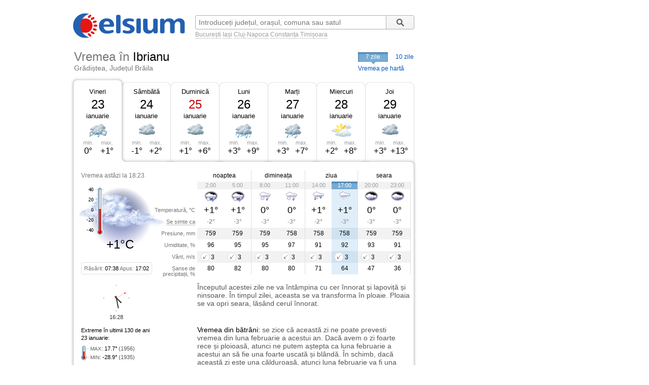

--- FILE ---
content_type: text/html; charset=UTF-8
request_url: https://www.celsium.ro/braila/gradistea/vremea-ibrianu
body_size: 8764
content:
<!DOCTYPE html>
<!--[if IE 8]>    <html class="lt-ie9" xmlns:fb="//ogp.me/ns/fb#"> <![endif]-->
<!--[if gt IE 8]><!--><html xmlns:fb="//ogp.me/ns/fb#" lang="ro" xml:lang="ro"><!--<![endif]-->
<head>
    <script async src="https://pagead2.googlesyndication.com/pagead/js/adsbygoogle.js"></script>
<script>
    (adsbygoogle = window.adsbygoogle || []).push({
        google_ad_client: "ca-pub-4794111292750768",
        enable_page_level_ads: true
    });
</script>

<!-- Google tag (gtag.js) -->
<script async src="https://www.googletagmanager.com/gtag/js?id=G-FEGLXC2B36"></script>
<script>
  window.dataLayer = window.dataLayer || [];
  function gtag(){dataLayer.push(arguments);}
  gtag('js', new Date());

  gtag('config', 'G-FEGLXC2B36');
</script>

<meta name="language" content="ro" />
<meta charset="UTF-8">
<meta http-equiv="X-UA-Compatible" content="IE=edge">
<title>Vremea în Ibrianu, Grădiștea, județul Brăila. Prognoza meteo pe ore, pe 7 sau 10 zile</title>
<meta name="description" content="Vremea în Ibrianu, Grădiștea, județul Brăila. Prognoza meteo detaliată pe ore, pe 7 sau 10 zile, detalii despre temperatură, presiune, umiditate, vânt și precipitații." />
<meta name="keywords" content="vremea Ibrianu,vreme Ibrianu,vremea în Ibrianu,vremea la Ibrianu,vremea Ibrianu 7 zile,vremea Ibrianu azi,vremea Ibrianu astazi,vremea Ibrianu acum,vremea Ibrianu pe ore,meteo Ibrianu,prognoza meteo Ibrianu,prognoza Ibrianu,meteo Ibrianu 7 zile,starea vremii Ibrianu,timpul probabil Ibrianu" />
<link rel="canonical" href="https://www.celsium.ro/braila/gradistea/vremea-ibrianu" />
<meta name="city" content="Ibrianu">
<meta name="geo.placename" content="Ibrianu, Grădiștea, Brăila">
<meta name="geo.region" content="Brăila">
<meta name="country" content="România">
<meta name="google-site-verification" content="LAjGb6BnlPN1N4CuHx7XHOUdwf3SLVE9cdBmHbrosu8" />
<link rel="icon" type="image/x-icon" sizes="32x32" href="https://www.celsium.ro/favicon.ico?v=2">
<link rel="icon" type="image/x-icon" sizes="48x48" href="https://www.celsium.ro/favicon-48x48.ico?v=2">
<link rel="icon" type="image/x-icon" sizes="64x64" href="https://www.celsium.ro/favicon-64x64.ico?v=2">

<link rel="shortcut icon" type="image/x-icon" sizes="32x32" href="https://www.celsium.ro/favicon.ico?v=2">
<link rel="shortcut icon" type="image/x-icon" sizes="48x48" href="https://www.celsium.ro/favicon-48x48.ico?v=2">
<link rel="shortcut icon" type="image/x-icon" sizes="64x64" href="https://www.celsium.ro/favicon-64x64.ico?v=2">
<meta property="og:title" content="Vremea în Ibrianu, Grădiștea, județul Brăila. Prognoza meteo pe ore, pe 7 sau 10 zile"/>
<meta property="og:type" content="website"/>
<meta property="og:url" content="https://www.celsium.ro/braila/gradistea/vremea-ibrianu"/>
<meta property="og:image" content="https://www.celsium.ro/img/logo/celsium-logo-facebook.png"/>
<meta property="og:site_name" content="Celsium.ro"/>
<meta property="og:description" content="Vremea în Ibrianu, Grădiștea, județul Brăila. Prognoza meteo detaliată pe ore, pe 7 sau 10 zile, detalii despre temperatură, presiune, umiditate, vânt și precipitații."/>
<link rel="apple-touch-icon" href="https://www.celsium.ro/img/logo/touch-icon-iphone.png">
<link rel="apple-touch-icon" sizes="76x76" href="https://www.celsium.ro/img/logo/touch-icon-ipad.png">
<link rel="apple-touch-icon" sizes="120x120" href="https://www.celsium.ro/img/logo/touch-icon-iphone-retina.png">
<link rel="apple-touch-icon" sizes="152x152" href="https://www.celsium.ro/img/logo/touch-icon-ipad-retina.png">
<meta name="theme-color" content="transparent"/>
<link rel="manifest" href="https://www.celsium.ro/manifest.json">
<link type="text/css" rel="stylesheet" href="https://www.celsium.ro/css/main.css"/>
</head>
<body class="ro" >
<div id="fb-root"></div>
<script async defer crossorigin="anonymous" src="https://connect.facebook.net/en_US/sdk.js#xfbml=1&version=v12.0" nonce="Wori1AeY"></script>
<div id="wrapper">
    <div id="header" class="clearfix">
        <div class="bLogo">
    <a href="https://www.celsium.ro" title="Celsium: vremea curentă și prognoza meteo pe 7 sau 10 zile">
        <img src="https://www.celsium.ro/img/logo/celsium-logo.png" alt="Celsium.ro: vremea curentă și prognoza meteo detaliată pe ore, pe 7 sau 10 zile" title="Celsium: vremea curentă și prognoza meteo pe 7 sau 10 zile" />
    </a>
</div>
        <form id="form-search" action="#" method="get">
            <p class="clearfix">
                <input autocomplete="off" id="search_city" name="search_city" type="text" placeholder="Introduceți județul, orașul, comuna sau satul" value="" />
                <input class="search_city-submit" type="submit" value="Cauta"/>
            </p>
            <p id="form-search-examples">
                <a href="https://www.celsium.ro/vremea-bucuresti">București</a>
                <a href="https://www.celsium.ro/vremea-iasi">Iași</a>
                <a href="https://www.celsium.ro/vremea-cluj-napoca">Cluj-Napoca</a>
                <a href="https://www.celsium.ro/vremea-constanta">Constanța</a>
                <a href="https://www.celsium.ro/vremea-timisoara">Timișoara</a>
            </p>
        </form>

        <div class="header-socials">
            <div class="fb-like" data-href="https://www.facebook.com/Celsium.ro" data-width="" data-layout="button_count" data-action="like" data-size="small" data-share="true">
</div>
        </div>

        <div class="clearfix"></div>
        <div class="cityName cityNameShort">
            <h1>Vremea în <strong>Ibrianu</strong></h1>
            <h2 class="currentRegion">Grădiștea, Județul Brăila</h2>
        </div>

        <div id="topMenu" class="dCatalogOpen">
                            <span class="tMenu">7 zile</span>
                <a class="menu-item" title="Vremea în Ibrianu pe 10 zile" href="https://www.celsium.ro/braila/gradistea/vremea-ibrianu/10-zile">10 zile</a>
                        <a class="otherCity" href="https://www.celsium.ro/harta-meteo-braila" title="Vremea curentă pe harta județului Brăila">Vremea pe hartă</a>
        </div>
    </div>

    
    <div id="content" class="clearfix">
        <div id="leftCol">
                        <div style="position:relative">
                <div class="under-termometr">
                    <div id="adriver_210x67"></div>
                </div>
            </div>

            <div id="mainContentBlock">
                <div id="blockDays" class="bd1">
    <div class="tabs">
        <div class="first">&nbsp;</div>
        
        <div class="main loaded" id="bd1">
                                                                        <p class="day-link" data-link="/braila/gradistea/vremea-ibrianu" title="Vremea în Ibrianu">
                            <a class="day-link" data-link="/braila/gradistea/vremea-ibrianu" title="Vremea în Ibrianu" href="https://www.celsium.ro/braila/gradistea/vremea-ibrianu">
                                Vineri
                            </a>
                        </p>
                                                            <p class="date">23</p>
            <p class="month">ianuarie</p>
            <div class="weatherIco d421" title="Înnorat și lapoviță și ninsoare moderată">
            </div>
            <div class ="temperature">
                <div class="min">min. <span>0°</span></div>
                <div class="max">max. <span>+1°</span></div>
            </div>
        </div>
        <div class="mid1">&nbsp;</div>
        
        <div class="main " id="bd2">
                            <p><a class="day-link" data-link="/braila/gradistea/vremea-ibrianu/maine" title="Vremea în Ibrianu mâine" href="https://www.celsium.ro/braila/gradistea/vremea-ibrianu/maine">Sâmbătă</a></p>
                        <p class="date">24</p>
            <p class="month">ianuarie</p>
            <div class="weatherIco d400" title="Înnorat">
            </div>
            <div class ="temperature">
                <div class="min">min. <span>-1°</span></div>
                <div class="max">max. <span>+2°</span></div>
            </div>
        </div>
        <div class="mid2">&nbsp;</div>
        
        <div class="main " id="bd3">
                            <p><a class="day-link" data-link="/braila/gradistea/vremea-ibrianu/2026-01-25" title="Vremea în Ibrianu pe 25 ianuarie, duminică" href="https://www.celsium.ro/braila/gradistea/vremea-ibrianu/2026-01-25">Duminică</a></p>
                        <p class="date dateFree">25</p>
            <p class="month">ianuarie</p>
            <div class="weatherIco d400" title="Înnorat">
            </div>
            <div class ="temperature">
                <div class="min">min. <span>+1°</span></div>
                <div class="max">max. <span>+6°</span></div>
            </div>
        </div>
        <div class="mid3">&nbsp;</div>
        
        <div class="main " id="bd4">
                            <p><a class="day-link" data-link="/braila/gradistea/vremea-ibrianu/2026-01-26" title="Vremea în Ibrianu pe 26 ianuarie, luni" href="https://www.celsium.ro/braila/gradistea/vremea-ibrianu/2026-01-26">Luni</a></p>
                        <p class="date">26</p>
            <p class="month">ianuarie</p>
            <div class="weatherIco d430" title="Înnorat și ploaie abundentă">
            </div>
            <div class ="temperature">
                <div class="min">min. <span>+3°</span></div>
                <div class="max">max. <span>+9°</span></div>
            </div>
        </div>
        <div class="mid4">&nbsp;</div>
        
        <div class="main " id="bd5">
                            <p><a class="day-link" data-link="/braila/gradistea/vremea-ibrianu/2026-01-27" title="Vremea în Ibrianu pe 27 ianuarie, marți" href="https://www.celsium.ro/braila/gradistea/vremea-ibrianu/2026-01-27">Marți</a></p>
                        <p class="date">27</p>
            <p class="month">ianuarie</p>
            <div class="weatherIco d420" title="Înnorat și ploaie moderată">
            </div>
            <div class ="temperature">
                <div class="min">min. <span>+3°</span></div>
                <div class="max">max. <span>+7°</span></div>
            </div>
        </div>
        <div class="mid5">&nbsp;</div>
        
        <div class="main " id="bd6">
                            <p><a class="day-link" data-link="/braila/gradistea/vremea-ibrianu/2026-01-28" title="Vremea în Ibrianu pe 28 ianuarie, miercuri" href="https://www.celsium.ro/braila/gradistea/vremea-ibrianu/2026-01-28">Miercuri</a></p>
                        <p class="date">28</p>
            <p class="month">ianuarie</p>
            <div class="weatherIco d200" title="Parțial înnorat">
            </div>
            <div class ="temperature">
                <div class="min">min. <span>+2°</span></div>
                <div class="max">max. <span>+8°</span></div>
            </div>
        </div>
        <div class="mid6">&nbsp;</div>
        
        <div class="main " id="bd7">
                            <p><a class="day-link" data-link="/braila/gradistea/vremea-ibrianu/2026-01-29" title="Vremea în Ibrianu pe 29 ianuarie, joi" href="https://www.celsium.ro/braila/gradistea/vremea-ibrianu/2026-01-29">Joi</a></p>
                        <p class="date">29</p>
            <p class="month">ianuarie</p>
            <div class="weatherIco d400" title="Înnorat">
            </div>
            <div class ="temperature">
                <div class="min">min. <span>+3°</span></div>
                <div class="max">max. <span>+13°</span></div>
            </div>
        </div>
        <div class="last">&nbsp;</div>
            </div>
    <div class ="tabsTop"><div class ="lc"><div class ="rc"></div></div></div>
    <div class="tabsContent">
        <div class="tabsContentInner">
                                        <div class="Tab" id="bd1c">
                                            <div class="wMain clearfix">
    <div class="lSide">
                    <div class="imgBlock">
                <p class="today-time">Vremea astăzi la 18:23</p>
                <div class="img">
                    <img width="188" height="150" src="https://www.celsium.ro/img/weatherImg/b/n400.jpg"
                         alt="Înnorat"/>
                </div>
                <div class="therm"><span style="height:41px;"></span></div>
                <p class="today-temp">+1°C</p>
            </div>
                <div class="infoDaylight">Răsărit: <span>07:38</span> Apus: <span>17:02</span>
        </div>
        <div class="titles">
            <p>Temperatură, °C</p>
            <p><span class="Tooltip"
                     data-tooltip="Așa cum se va simți temperatura<br />pe o persoană îmbrăcată de sezon">Se simte ca</span>
            </p>
            <p>Presiune, mm</p>
            <p>Umiditate, %</p>
            <p>Vânt, m/s</p>
            <p>Șanse de precipitații, %</p>
        </div>
    </div>
    <div class="rSide">
        <table class="weatherDetails">
            <thead>
            <tr>
                <td class="" colspan="2">noaptea</td>
                <td class="" colspan="2">dimineața</td>
                <td class="" colspan="2">ziua</td>
                <td class="noB" colspan="2">seara</td>
            </tr>
            </thead>
            <tbody>
            <tr class="gray time">
                                    <td class="p1  ">2:00</td>
                                    <td class="p2  bR  ">5:00</td>
                                    <td class="p3  ">8:00</td>
                                    <td class="p4  bR  ">11:00</td>
                                    <td class="p5  ">14:00</td>
                                    <td class="p6  bR   cur ">17:00</td>
                                    <td class="p7  ">20:00</td>
                                    <td class="p8  bR  ">23:00</td>
                            </tr>
            <tr class="img weatherIcoS">
                                    <td class="p1  "><div class='weatherIco n411' title='Înnorat și lapoviță și ninsoare ușoară'><img class='weatherImg' src='https://www.celsium.ro/img/weatherImg/s/n411.gif' alt='Înnorat și lapoviță și ninsoare ușoară'></div></td>
                                    <td class="p2  bR  "><div class='weatherIco n421' title='Înnorat și lapoviță și ninsoare moderată'><img class='weatherImg' src='https://www.celsium.ro/img/weatherImg/s/n421.gif' alt='Înnorat și lapoviță și ninsoare moderată'></div></td>
                                    <td class="p3  "><div class='weatherIco d421' title='Înnorat și lapoviță și ninsoare moderată'><img class='weatherImg' src='https://www.celsium.ro/img/weatherImg/s/d421.gif' alt='Înnorat și lapoviță și ninsoare moderată'></div></td>
                                    <td class="p4  bR  "><div class='weatherIco d421' title='Înnorat și lapoviță și ninsoare moderată'><img class='weatherImg' src='https://www.celsium.ro/img/weatherImg/s/d421.gif' alt='Înnorat și lapoviță și ninsoare moderată'></div></td>
                                    <td class="p5  "><div class='weatherIco d420' title='Înnorat și ploaie moderată'><img class='weatherImg' src='https://www.celsium.ro/img/weatherImg/s/d420.gif' alt='Înnorat și ploaie moderată'></div></td>
                                    <td class="p6  bR   cur "><div class='weatherIco d410' title='Înnorat și ploaie ușoară'><img class='weatherImg' src='https://www.celsium.ro/img/weatherImg/s/d410.gif' alt='Înnorat și ploaie ușoară'></div></td>
                                    <td class="p7  "><div class='weatherIco n400' title='Înnorat'><img class='weatherImg' src='https://www.celsium.ro/img/weatherImg/s/n400.gif' alt='Înnorat'></div></td>
                                    <td class="p8  bR  "><div class='weatherIco n400' title='Înnorat'><img class='weatherImg' src='https://www.celsium.ro/img/weatherImg/s/n400.gif' alt='Înnorat'></div></td>
                            </tr>
            <tr class="temperature">
                                    <td class="p1  ">+1°</td>
                                    <td class="p2  bR  ">+1°</td>
                                    <td class="p3  ">0°</td>
                                    <td class="p4  bR  ">0°</td>
                                    <td class="p5  ">+1°</td>
                                    <td class="p6  bR   cur ">+1°</td>
                                    <td class="p7  ">0°</td>
                                    <td class="p8  bR  ">0°</td>
                            </tr>
            <tr class="temperatureSens">
                                    <td class="p1  ">-2°</td>
                                    <td class="p2  bR  ">-3°</td>
                                    <td class="p3  ">-3°</td>
                                    <td class="p4  bR  ">-3°</td>
                                    <td class="p5  ">-2°</td>
                                    <td class="p6  bR   cur ">-3°</td>
                                    <td class="p7  ">-3°</td>
                                    <td class="p8  bR  ">-3°</td>
                            </tr>
            <tr class="gray">
                                    <td class="p1  ">759</td>
                                    <td class="p2  bR  ">759</td>
                                    <td class="p3  ">759</td>
                                    <td class="p4  bR  ">758</td>
                                    <td class="p5  ">758</td>
                                    <td class="p6  bR   cur ">758</td>
                                    <td class="p7  ">759</td>
                                    <td class="p8  bR  ">759</td>
                            </tr>
            <tr>
                                    <td class="p1  ">96</td>
                                    <td class="p2  bR  ">95</td>
                                    <td class="p3  ">95</td>
                                    <td class="p4  bR  ">97</td>
                                    <td class="p5  ">91</td>
                                    <td class="p6  bR   cur ">92</td>
                                    <td class="p7  ">93</td>
                                    <td class="p8  bR  ">91</td>
                            </tr>
            <tr class="gray">
                                    <td class="p1  "><div data-tooltip='Nord-Est, 3 m/s' class='Tooltip wind wind-NE'>3</div></td>
                                    <td class="p2  bR  "><div data-tooltip='Nord-Est, 3 m/s' class='Tooltip wind wind-NE'>3</div></td>
                                    <td class="p3  "><div data-tooltip='Nord-Est, 3 m/s' class='Tooltip wind wind-NE'>3</div></td>
                                    <td class="p4  bR  "><div data-tooltip='Nord-Est, 3 m/s' class='Tooltip wind wind-NE'>3</div></td>
                                    <td class="p5  "><div data-tooltip='Nord-Est, 3 m/s' class='Tooltip wind wind-NE'>3</div></td>
                                    <td class="p6  bR   cur "><div data-tooltip='Nord-Est, 3 m/s' class='Tooltip wind wind-NE'>3</div></td>
                                    <td class="p7  "><div data-tooltip='Nord-Est, 3 m/s' class='Tooltip wind wind-NE'>3</div></td>
                                    <td class="p8  bR  "><div data-tooltip='Nord-Est, 3 m/s' class='Tooltip wind wind-NE'>3</div></td>
                            </tr>
            <tr>
                                    <td class="p1  ">80</td>
                                    <td class="p2  bR  ">82</td>
                                    <td class="p3  ">80</td>
                                    <td class="p4  bR  ">80</td>
                                    <td class="p5  ">71</td>
                                    <td class="p6  bR   cur ">64</td>
                                    <td class="p7  ">47</td>
                                    <td class="p8  bR  ">36</td>
                            </tr>
            </tbody>
        </table>
    </div>
</div>

<div class="wDescription clearfix firstDesc">
    <div class="lSide">
        <div class="under-termometr-bg"></div>
    </div>
    <div class="rSide">
        <div class="description">
            Începutul acestei zile ne va întâmpina cu cer înnorat și lapoviță și ninsoare. În timpul zilei, aceasta se va transforma în ploaie. Ploaia se va opri seara, lăsând cerul înnorat.
        </div>
    </div>
</div>
<div class="oDescription clearfix">
    <div class="lSide">
        <p class="infoHistory">Extreme în ultimii 130 de ani<br>23 ianuarie:</p>
        <p class="infoHistoryval"><i>MAX</i>: <span>17.7°</span> (1956)<br> <i>MIN</i>: <span>-28.9°</span> (1935) </p>
    </div>
    <div class="rSide">
        <div class="description vreme-batrani-desc"><h2><a href="https://www.celsium.ro/maine" title="Vremea de mâine">Vremea</a> din bătrâni:</h2> <p
                    class="vreme-batrani">se zice că această zi ne poate prevesti vremea din luna februarie a acestui an. Dacă avem o zi foarte rece și ploioasă, atunci ne putem aștepta ca luna februarie a acestui an să fie una foarte uscată și blândă. În schimb, dacă această zi este una călduroasă, atunci luna februarie va fi una foarte rece, cu îngheț și vânt foarte puternic dinspre nord. Pe 23 ianuarie creștinii ortodocși îi sărbătoresc pe Sfântul Sfințit Mucenic Clement, episcopul Ancirei, pe Sfântul Mucenic Agatanghel, și pe Sfinții Părinți de la Sinodul al VI-lea Ecumenic.</p></div>
    </div>
</div>
                                    </div>
                            <div class="Tab" id="bd2c">
                                    </div>
                            <div class="Tab" id="bd3c">
                                    </div>
                            <div class="Tab" id="bd4c">
                                    </div>
                            <div class="Tab" id="bd5c">
                                    </div>
                            <div class="Tab" id="bd6c">
                                    </div>
                            <div class="Tab" id="bd7c">
                                    </div>
                            <div class="Tab" id="bd8c">
                                    </div>
                            <div class="Tab" id="bd9c">
                                    </div>
                            <div class="Tab" id="bd10c">
                                    </div>
                    </div>
    </div>

    <div class ="tabsBottom"><div class ="lc"><div class ="rc"></div></div></div>
</div>

                <div class="clock firstClock">
                    <div class="ceas-punct punctN"></div>
                    <div class="ceas-punct punctS"></div>
                    <div class="ceas-punct punctV"></div>
                    <div class="ceas-punct punctE"></div>
                    <canvas class="CoolClock" width="55" height="55"></canvas>
                    <div id="digitalClock" style="margin-top: 3px;font-size: 11px;color: #333;text-align: center;" data-start="1769185687"></div>
                </div>
            </div>
                        <div style="margin: 0 0 20px 0px; overflow: hidden; display: flex;">
				<div style="float: left;">
<script async src="https://pagead2.googlesyndication.com/pagead/js/adsbygoogle.js?client=ca-pub-4794111292750768"
     crossorigin="anonymous"></script>
<!-- Desktop-ad-left -->
<ins class="adsbygoogle"
     style="display:inline-block;width:336px;height:280px"
     data-ad-client="ca-pub-4794111292750768"
     data-ad-slot="3519006161"></ins>
<script>
     (adsbygoogle = window.adsbygoogle || []).push({});
</script>
				</div>
				<div style="margin: 0 0px 0 5px; float: right;">
<script async src="https://pagead2.googlesyndication.com/pagead/js/adsbygoogle.js?client=ca-pub-4794111292750768"
     crossorigin="anonymous"></script>
<!-- Desktop-ad-right -->
<ins class="adsbygoogle"
     style="display:inline-block;width:336px;height:280px"
     data-ad-client="ca-pub-4794111292750768"
     data-ad-slot="9645538618"></ins>
<script>
     (adsbygoogle = window.adsbygoogle || []).push({});
</script>
				</div>
             </div>
			<div data-nosnippet="true" class="textup">ȘTIRILE PARTENERILOR:</div>
			<div data-nosnippet="true" class="parteneri">
							<div class="news">
  <div class="newsImage">
	 <a target="_blank" rel="nofollow" href="https://www.digi24.ro/stiri/externe/ue/ucraina-in-pragul-unei-catastrofe-umanitare-din-cauza-atacurilor-rusesti-avem-nevoie-de-un-armistitiu-energetic-3598813">
	 <img class="imgst" src="/img/feed/digi24-1-1-202601231530.jpg" alt="DIGI24.RO"></a>
  </div>
  <div class="newsContent">
	 <div class="newsSite">DIGI24.RO</div>
	 <div class="newsTitle">
		<a target="_blank" rel="nofollow" style="color: #000;" href="https://www.digi24.ro/stiri/externe/ue/ucraina-in-pragul-unei-catastrofe-umanitare-din-cauza-atacurilor-rusesti-avem-nevoie-de-un-armistitiu-energetic-3598813">Ucraina, în pragul unei „catastrofe umanitare” din cauza atacurilor rusești: „Avem nevoie de un armistițiu energetic”</a>
	 </div>
  </div>
</div>							<div class="news">
  <div class="newsImage">
	 <a target="_blank" rel="nofollow" href="https://adevarul.ro/economie/suspendarea-e-bloc-afecteaza-164-milioane-de-2502869.html">
	 <img class="imgst" src="/img/feed/adevarul-2-1-202601222130.jpg" alt="ADEVARUL.RO"></a>
  </div>
  <div class="newsContent">
	 <div class="newsSite">ADEVARUL.RO</div>
	 <div class="newsTitle">
		<a target="_blank" rel="nofollow" style="color: #000;" href="https://adevarul.ro/economie/suspendarea-e-bloc-afecteaza-164-milioane-de-2502869.html">Suspendarea e-bloc afectează 1,64 milioane de proprietari de apartamente din 232 de orașe. Cum pot plăti aceștia întreținerea</a>
	 </div>
  </div>
</div>							<div class="news">
  <div class="newsImage">
	 <a target="_blank" rel="nofollow" href="https://www.libertatea.ro/entertainment/mihai-mitoseru-a-prezentat-nunta-iubitei-sale-cu-fostul-sot-ea-era-mireasa-ce-apreciaza-la-alexandra-5598318">
	 <img class="imgst" src="/img/feed/libertatea-4-1-202601231530.jpg" alt="LIBERTATEA.RO"></a>
  </div>
  <div class="newsContent">
	 <div class="newsSite">LIBERTATEA.RO</div>
	 <div class="newsTitle">
		<a target="_blank" rel="nofollow" style="color: #000;" href="https://www.libertatea.ro/entertainment/mihai-mitoseru-a-prezentat-nunta-iubitei-sale-cu-fostul-sot-ea-era-mireasa-ce-apreciaza-la-alexandra-5598318">Mihai Mitoșeru a prezentat nunta iubitei sale cu fostul soț: „Ea era mireasa”. Ce apreciază la Alexandra</a>
	 </div>
  </div>
</div>							<div class="news">
  <div class="newsImage">
	 <a target="_blank" rel="nofollow" href="https://observatornews.ro/social/unirea-principatelor-romane-sau-mica-unire-ce-sa-intamplat-pe-24-ianuarie-1859-643653.html">
	 <img class="imgst" src="/img/feed/observatornews-9-1-202601231530.jpg" alt="OBSERVATORNEWS.RO"></a>
  </div>
  <div class="newsContent">
	 <div class="newsSite">OBSERVATORNEWS.RO</div>
	 <div class="newsTitle">
		<a target="_blank" rel="nofollow" style="color: #000;" href="https://observatornews.ro/social/unirea-principatelor-romane-sau-mica-unire-ce-sa-intamplat-pe-24-ianuarie-1859-643653.html">Unirea Principatelor Române sau Mica Unire. Ce s-a întâmplat pe 24 ianuarie 1859</a>
	 </div>
  </div>
</div>							<div class="news">
  <div class="newsImage">
	 <a target="_blank" rel="nofollow" href="https://stirileprotv.ro/stiri/actualitate/talharia-bonurilor-un-copil-a-ramas-fara-bonurile-returo-de-la-aparatul-de-reciclare.html?category_slug=stiri%2Factualitate">
	 <img class="imgst" src="/img/feed/stirileprotv-3-1-202601231430.jpg" alt="STIRILEPROTV.RO"></a>
  </div>
  <div class="newsContent">
	 <div class="newsSite">STIRILEPROTV.RO</div>
	 <div class="newsTitle">
		<a target="_blank" rel="nofollow" style="color: #000;" href="https://stirileprotv.ro/stiri/actualitate/talharia-bonurilor-un-copil-a-ramas-fara-bonurile-returo-de-la-aparatul-de-reciclare.html?category_slug=stiri%2Factualitate">Tâlhăria bonurilor. Un copil a rămas fără voucherele Returo de la aparatul de reciclare</a>
	 </div>
  </div>
</div>							<div class="news">
  <div class="newsImage">
	 <a target="_blank" rel="nofollow" href="https://www.fanatik.ro/superliga-live-blog-etapa-23-se-incinge-lupta-pentru-play-off-in-cea-de-a-doua-runda-din-acest-an-21367025">
	 <img class="imgst" src="/img/feed/fanatik-10-1-202601231530.jpg" alt="FANATIK.RO"></a>
  </div>
  <div class="newsContent">
	 <div class="newsSite">FANATIK.RO</div>
	 <div class="newsTitle">
		<a target="_blank" rel="nofollow" style="color: #000;" href="https://www.fanatik.ro/superliga-live-blog-etapa-23-se-incinge-lupta-pentru-play-off-in-cea-de-a-doua-runda-din-acest-an-21367025">SuperLiga, live blog etapa 23. Acum se joacă Metaloglobus – FC Argeș. Bettaieb, aproape să marcheze din foarfecă</a>
	 </div>
  </div>
</div>							<div class="news">
  <div class="newsImage">
	 <a target="_blank" rel="nofollow" href="https://www.digisport.ro/fotbal/juventus-forteaza-transferul-unei-vedete-de-la-fenerbahce-chiar-inainte-de-meciul-turcilor-cu-fcsb-4044015">
	 <img class="imgst" src="/img/feed/digisport-11-1-202601231530.jpg" alt="DIGISPORT.RO"></a>
  </div>
  <div class="newsContent">
	 <div class="newsSite">DIGISPORT.RO</div>
	 <div class="newsTitle">
		<a target="_blank" rel="nofollow" style="color: #000;" href="https://www.digisport.ro/fotbal/juventus-forteaza-transferul-unei-vedete-de-la-fenerbahce-chiar-inainte-de-meciul-turcilor-cu-fcsb-4044015">Juventus forțează transferul unei vedete de la Fenerbahce, chiar înainte de meciul turcilor cu FCSB</a>
	 </div>
  </div>
</div>							<div class="news">
  <div class="newsImage">
	 <a target="_blank" rel="nofollow" href="https://a1.ro/mireasa/stiri/mireasa-sezon-13-cum-arata-clasamentul-publicului-ei-sunt-mama-fata-si-baiatul-saptamanii-in-gala-din-23-ianuarie-2026-id1150658.html">
	 <img class="imgst" src="/img/feed/a1-12-1-202601231530.jpg" alt="A1.RO"></a>
  </div>
  <div class="newsContent">
	 <div class="newsSite">A1.RO</div>
	 <div class="newsTitle">
		<a target="_blank" rel="nofollow" style="color: #000;" href="https://a1.ro/mireasa/stiri/mireasa-sezon-13-cum-arata-clasamentul-publicului-ei-sunt-mama-fata-si-baiatul-saptamanii-in-gala-din-23-ianuarie-2026-id1150658.html">Mireasa, sezon 13. Cum arată clasamentul publicului! Ei sunt Mama, Fata și Băiatul Săptămânii în Gala din 23 ianuarie 2026</a>
	 </div>
  </div>
</div>							<div class="news">
  <div class="newsImage">
	 <a target="_blank" rel="nofollow" href="https://www.cancan.ro/test-de-perspicacitate-exclusiv-pentru-genii-gasiti-pasarea-flamingo-ascunsa-in-aceasta-iluzie-optica-21352538">
	 <img class="imgst" src="/img/feed/cancan-15-1-202601231530.jpg" alt="CANCAN.RO"></a>
  </div>
  <div class="newsContent">
	 <div class="newsSite">CANCAN.RO</div>
	 <div class="newsTitle">
		<a target="_blank" rel="nofollow" style="color: #000;" href="https://www.cancan.ro/test-de-perspicacitate-exclusiv-pentru-genii-gasiti-pasarea-flamingo-ascunsa-in-aceasta-iluzie-optica-21352538">Test de perspicacitate exclusiv pentru genii | Găsiți pasărea flamingo ascunsă în această iluzie optică</a>
	 </div>
  </div>
</div>							<div class="news">
  <div class="newsImage">
	 <a target="_blank" rel="nofollow" href="https://ziare.com/romania/baraj-turcia-calificare-mondiale-meciuri-1990031">
	 <img class="imgst" src="/img/feed/ziare-14-1-202601231530.jpg" alt="ZIARE.COM"></a>
  </div>
  <div class="newsContent">
	 <div class="newsSite">ZIARE.COM</div>
	 <div class="newsTitle">
		<a target="_blank" rel="nofollow" style="color: #000;" href="https://ziare.com/romania/baraj-turcia-calificare-mondiale-meciuri-1990031">Avem un nou „baraj” România - Turcia pentru calificarea la Mondiale! Când se joacă meciurile</a>
	 </div>
  </div>
</div>						</div>

            <div id="tenOtherCities">
                <div class="b-cities-weather b-cities-weatherUa">
                    <h2 class="show-weather-linkblock">
                        <span class="arr-flip"></span>
                        <a href="https://www.celsium.ro">Vremea în alte localități</a>
                    </h2>
                    <div id="weatherLinks" class="weatherIcoS weatherLinksUa clearfix">
                        <ul>
                                                        <li class="b-cities-weather-item">
                                <a title="Vremea în București" class="cityLink" href="https://www.celsium.ro/vremea-bucuresti">
                                    <span>Vremea în București</span>
                                </a>
                                <div class="iw">+1°C
                                    <div class="weatherIco n400" title="Înnorat"><img class="weatherImg" src="https://www.celsium.ro/img/weatherImg/s/n400.gif" alt="Înnorat"></div>
                                </div>
                            </li>
                                                        <li class="b-cities-weather-item">
                                <a title="Vremea în Brăila" class="cityLink" href="https://www.celsium.ro/vremea-braila">
                                    <span>Vremea în Brăila</span>
                                </a>
                                <div class="iw">+1°C
                                    <div class="weatherIco n400" title="Înnorat"><img class="weatherImg" src="https://www.celsium.ro/img/weatherImg/s/n400.gif" alt="Înnorat"></div>
                                </div>
                            </li>
                                                        <li class="b-cities-weather-item">
                                <a title="Vremea în Maraloiu" class="cityLink" href="https://www.celsium.ro/braila/gradistea/vremea-maraloiu">
                                    <span>Vremea în Maraloiu</span>
                                </a>
                                <div class="iw">+2°C
                                    <div class="weatherIco n400" title="Înnorat"><img class="weatherImg" src="https://www.celsium.ro/img/weatherImg/s/n400.gif" alt="Înnorat"></div>
                                </div>
                            </li>
                                                        <li class="b-cities-weather-item">
                                <a title="Vremea în Gropeni" class="cityLink" href="https://www.celsium.ro/braila/vremea-gropeni">
                                    <span>Vremea în Gropeni</span>
                                </a>
                                <div class="iw">+2°C
                                    <div class="weatherIco n400" title="Înnorat"><img class="weatherImg" src="https://www.celsium.ro/img/weatherImg/s/n400.gif" alt="Înnorat"></div>
                                </div>
                            </li>
                                                        <li class="b-cities-weather-item">
                                <a title="Vremea în Jirlău" class="cityLink" href="https://www.celsium.ro/braila/vremea-jirlau">
                                    <span>Vremea în Jirlău</span>
                                </a>
                                <div class="iw">+2°C
                                    <div class="weatherIco n400" title="Înnorat"><img class="weatherImg" src="https://www.celsium.ro/img/weatherImg/s/n400.gif" alt="Înnorat"></div>
                                </div>
                            </li>
                                                        <li class="b-cities-weather-item">
                                <a title="Vremea în Brădeanca" class="cityLink" href="https://www.celsium.ro/braila/jirlau/vremea-bradeanca">
                                    <span>Vremea în Brădeanca</span>
                                </a>
                                <div class="iw">0°C
                                    <div class="weatherIco n400" title="Înnorat"><img class="weatherImg" src="https://www.celsium.ro/img/weatherImg/s/n400.gif" alt="Înnorat"></div>
                                </div>
                            </li>
                                                    </ul>
                        <ul class="mid">
                                                        <li class="b-cities-weather-item">
                                <a title="Vremea în Mărașu" class="cityLink" href="https://www.celsium.ro/braila/vremea-marasu">
                                    <span>Vremea în Mărașu</span>
                                </a>
                                <div class="iw">+2°C
                                    <div class="weatherIco n400" title="Înnorat"><img class="weatherImg" src="https://www.celsium.ro/img/weatherImg/s/n400.gif" alt="Înnorat"></div>
                                </div>
                            </li>
                                                        <li class="b-cities-weather-item">
                                <a title="Vremea în Băndoiu" class="cityLink" href="https://www.celsium.ro/braila/marasu/vremea-bandoiu">
                                    <span>Vremea în Băndoiu</span>
                                </a>
                                <div class="iw">0°C
                                    <div class="weatherIco n400" title="Înnorat"><img class="weatherImg" src="https://www.celsium.ro/img/weatherImg/s/n400.gif" alt="Înnorat"></div>
                                </div>
                            </li>
                                                        <li class="b-cities-weather-item">
                                <a title="Vremea în Măgureni" class="cityLink" href="https://www.celsium.ro/braila/marasu/vremea-magureni">
                                    <span>Vremea în Măgureni</span>
                                </a>
                                <div class="iw">+2°C
                                    <div class="weatherIco n400" title="Înnorat"><img class="weatherImg" src="https://www.celsium.ro/img/weatherImg/s/n400.gif" alt="Înnorat"></div>
                                </div>
                            </li>
                                                        <li class="b-cities-weather-item">
                                <a title="Vremea în Nedelcu" class="cityLink" href="https://www.celsium.ro/braila/marasu/vremea-nedelcu">
                                    <span>Vremea în Nedelcu</span>
                                </a>
                                <div class="iw">0°C
                                    <div class="weatherIco n400" title="Înnorat"><img class="weatherImg" src="https://www.celsium.ro/img/weatherImg/s/n400.gif" alt="Înnorat"></div>
                                </div>
                            </li>
                                                        <li class="b-cities-weather-item">
                                <a title="Vremea în Plopi" class="cityLink" href="https://www.celsium.ro/braila/marasu/vremea-plopi">
                                    <span>Vremea în Plopi</span>
                                </a>
                                <div class="iw">+2°C
                                    <div class="weatherIco n400" title="Înnorat"><img class="weatherImg" src="https://www.celsium.ro/img/weatherImg/s/n400.gif" alt="Înnorat"></div>
                                </div>
                            </li>
                                                        <li class="b-cities-weather-item">
                                <a title="Vremea în Țăcău" class="cityLink" href="https://www.celsium.ro/braila/marasu/vremea-tacau">
                                    <span>Vremea în Țăcău</span>
                                </a>
                                <div class="iw">0°C
                                    <div class="weatherIco n400" title="Înnorat"><img class="weatherImg" src="https://www.celsium.ro/img/weatherImg/s/n400.gif" alt="Înnorat"></div>
                                </div>
                            </li>
                                                    </ul>
                        <ul>
                                                        <li class="b-cities-weather-item">
                                <a title="Vremea în Măxineni" class="cityLink" href="https://www.celsium.ro/braila/vremea-maxineni">
                                    <span>Vremea în Măxineni</span>
                                </a>
                                <div class="iw">+2°C
                                    <div class="weatherIco n400" title="Înnorat"><img class="weatherImg" src="https://www.celsium.ro/img/weatherImg/s/n400.gif" alt="Înnorat"></div>
                                </div>
                            </li>
                                                        <li class="b-cities-weather-item">
                                <a title="Vremea în Corbu Nou" class="cityLink" href="https://www.celsium.ro/braila/maxineni/vremea-corbu-nou">
                                    <span>Vremea în Corbu Nou</span>
                                </a>
                                <div class="iw">+1°C
                                    <div class="weatherIco n400" title="Înnorat"><img class="weatherImg" src="https://www.celsium.ro/img/weatherImg/s/n400.gif" alt="Înnorat"></div>
                                </div>
                            </li>
                                                        <li class="b-cities-weather-item">
                                <a title="Vremea în Corbu Vechi" class="cityLink" href="https://www.celsium.ro/braila/maxineni/vremea-corbu-vechi">
                                    <span>Vremea în Corbu Vechi</span>
                                </a>
                                <div class="iw">+1°C
                                    <div class="weatherIco n400" title="Înnorat"><img class="weatherImg" src="https://www.celsium.ro/img/weatherImg/s/n400.gif" alt="Înnorat"></div>
                                </div>
                            </li>
                                                        <li class="b-cities-weather-item">
                                <a title="Vremea în Latinu" class="cityLink" href="https://www.celsium.ro/braila/maxineni/vremea-latinu">
                                    <span>Vremea în Latinu</span>
                                </a>
                                <div class="iw">+1°C
                                    <div class="weatherIco n400" title="Înnorat"><img class="weatherImg" src="https://www.celsium.ro/img/weatherImg/s/n400.gif" alt="Înnorat"></div>
                                </div>
                            </li>
                                                        <li class="b-cities-weather-item">
                                <a title="Vremea în Voinești" class="cityLink" href="https://www.celsium.ro/braila/maxineni/vremea-voinesti">
                                    <span>Vremea în Voinești</span>
                                </a>
                                <div class="iw">+2°C
                                    <div class="weatherIco n400" title="Înnorat"><img class="weatherImg" src="https://www.celsium.ro/img/weatherImg/s/n400.gif" alt="Înnorat"></div>
                                </div>
                            </li>
                                                        <li class="b-cities-weather-item">
                                <a title="Vremea în Mircea Vodă" class="cityLink" href="https://www.celsium.ro/braila/vremea-mircea-voda">
                                    <span>Vremea în Mircea Vodă</span>
                                </a>
                                <div class="iw">+2°C
                                    <div class="weatherIco n400" title="Înnorat"><img class="weatherImg" src="https://www.celsium.ro/img/weatherImg/s/n400.gif" alt="Înnorat"></div>
                                </div>
                            </li>
                                                    </ul>
                    </div>
                </div>
            </div>
        </div>
        <div id="rightCol">
            
<script async src="https://pagead2.googlesyndication.com/pagead/js/adsbygoogle.js?client=ca-pub-4794111292750768"
     crossorigin="anonymous"></script>
<!-- Desktop-ad -->
<ins class="adsbygoogle"
     style="display:inline-block;width:300px;height:600px"
     data-ad-client="ca-pub-4794111292750768"
     data-ad-slot="1872386151"></ins>
<script>
     (adsbygoogle = window.adsbygoogle || []).push({});
</script>

            
        </div>
    </div>
    <div id="footer">
        <div id="b-treasures" class="clearfix">
            <div class="b-treasures-item b-treasures-first">
                <div class="nofollowbot b-treasures-link" data-href="/vremea-mare"><a href="https://www.celsium.ro/vremea-mare" title="Vremea la mare">Vremea la mare</a></div>
            </div>
            <div class="b-treasures-item b-treasures-two">
                <div class="nofollowbot b-treasures-link" data-href="/vremea-munte"><a href="https://www.celsium.ro/vremea-munte" title="Vremea la munte">Vremea la munte</a></div>
            </div>
            <div class="b-treasures-item b-treasures-three">
                <div class="nofollowbot b-treasures-link" data-href="/harta-meteo-romania"><a href="https://www.celsium.ro/harta-meteo-romania" title="Vremea pe harta României">Vremea pe harta<br>României</a></div>
            </div>
        </div>

        <div class="bMenu">
            <p class="city">
                <a href="https://www.celsium.ro/braila/gradistea/vremea-ibrianu" title="Vremea în Ibrianu" style="color:#777;">Vremea în Ibrianu</a>                (alte localități din județul <span class="nofollowbot" data-href="/judetul-braila"><a href="https://www.celsium.ro/judetul-braila" title="Vremea în alte localități din județul Brăila">Brăila</a></span>)
            </p>
        </div>

        <div id="bfoot">
            <div id="infoTime">Actualizat la 23.01.2026 ora 18:23 (GMT+2)</div>
        </div>
    </div>
    <div id="copyright">
    &copy; 2016-2026 <a class="copyright" href="https://www.celsium.ro" title="Celsium: vremea curentă și prognoza meteo pe 7 sau 10 zile">Celsium.ro</a>. Vremea curentă și prognoza meteo sunt calculate în parteneriat cu Administrația Națională de <a class="copyright" href="https://www.celsium.ro/10-zile" title="Vremea pe 10 zile">Meteorologie</a> și
    <img alt='foreca.com' src='https://www.celsium.ro/img/partners/meteo-foreca.png' class='forecaLogo' />.<br/>
    <span class="nofollowbot" data-href='/termeni-conditii'><a href="https://www.celsium.ro/termeni-conditii" class="dotted-blue" title="Termeni și condiții">Termeni și condiții</a></span>
    <a href='#' class="footer-contact dotted-blue" title="Contact">Contact</a>
    <a href='https://www.celsium.ro/widget-meteo' class="dotted-blue" title="Vremea pe site-ul tău">Widget meteo</a>
    <div class="socials">
        <a href="https://www.facebook.com/Celsium.ro/" title="Celsium pe Facebook" target="blank"><img src="https://www.celsium.ro/img/celsium-facebook.png" alt="Celsium pe Facebook"/></a>
        <a href="https://twitter.com/Celsium_ro" title="Celsium pe Twitter" target="blank"><img src="https://www.celsium.ro/img/celsium-twitter.png" alt="Celsium pe Twitter"/></a>
    </div>
</div>
</div>
<div id="tooltipS"><div class="tooltip-tip-content"></div></div>
<div class="js-feedback-wrapper hidden">
    <div id="js-feedback-wrapper">
        <div class="js-feedback feedback">
            <div class="feedback-head"><img alt="" src="https://www.celsium.ro/img/newImg/ico-x.png" class="js-feedback-close feedback-close"><span class="feedback-title">Contactează-ne: <br/>contact [@] celsium.ro</span></div>
            <div class="js-feedback-body feedback-body">
                <div class="js-feedback-msg feedback-msg hidden"></div>
                <form action="#" method="post" class="js-feedback-form">
                    <label for="fm">Adresa de e-mail pe care veți primi răspuns:</label>
                    <input name="fm" id="fm" type="email" class="js-feedback-mail feedback-mail" required="">
                    <label for="ft">Mesaj:</label>
                    <textarea name="ft" id="ft" class="js-feedback-text feedback-text" required=""></textarea>
                    <button type="submit" class="js-feedback-send feedback-send">Trimite mesajul</button>
                </form>
                <button type="button" class="js-feedback-close feedback-send hidden">Închide</button>
            </div>
        </div>
        <div class="js-feedback feedback-over"></div>
    </div>
</div>

<script type="text/javascript">
    var _gaq =_gaq||[], SIN = SIN || {};
    SIN.globals = SIN.globals || {};
    SIN.globals._gaId = 'UA-83390328-1';
    SIN.globals.SITE_URI = '//www.celsium.ro';
    SIN.globals.SITE_VERSION = 'ro';
    SIN.globals.STATIC_DOMAIN = '//www.celsium.ro';
    SIN.globals.SITE_LANG = 'ro';
    SIN.globals.COOKIE_DOMAIN = '.celsium.ro';
    SIN.globals.COOKIE_LOCATION = '164.0';
</script>
<script type="text/javascript" src="https://www.celsium.ro/js/jquery-1.10.0.min.js"></script>
<script type="text/javascript" src="https://www.celsium.ro/js/ac.js"></script>
<script type="text/javascript" src="https://www.celsium.ro/js/jquery.utils.js"></script>
<script type="text/javascript" src="https://www.celsium.ro/js/common.js"></script>
<script type="text/javascript" src="https://www.celsium.ro/js/clock/coolclock.js"></script>
<script type="text/javascript" src="https://www.celsium.ro/js/clock/moreskins.js"></script>
<script src="https://apis.google.com/js/platform.js" async defer>
      {lang: 'ro'}
    </script>

<script>
  (function(i,s,o,g,r,a,m){i['GoogleAnalyticsObject']=r;i[r]=i[r]||function(){
  (i[r].q=i[r].q||[]).push(arguments)},i[r].l=1*new Date();a=s.createElement(o),
  m=s.getElementsByTagName(o)[0];a.async=1;a.src=g;m.parentNode.insertBefore(a,m)
  })(window,document,'script','https://www.google-analytics.com/analytics.js','ga');

  ga('create', 'UA-83390328-1', 'auto');
  ga('send', 'pageview');

</script>
</body>
</html>


--- FILE ---
content_type: text/html; charset=utf-8
request_url: https://www.google.com/recaptcha/api2/aframe
body_size: 265
content:
<!DOCTYPE HTML><html><head><meta http-equiv="content-type" content="text/html; charset=UTF-8"></head><body><script nonce="oEF-cOc6xmP461cY0fBNhg">/** Anti-fraud and anti-abuse applications only. See google.com/recaptcha */ try{var clients={'sodar':'https://pagead2.googlesyndication.com/pagead/sodar?'};window.addEventListener("message",function(a){try{if(a.source===window.parent){var b=JSON.parse(a.data);var c=clients[b['id']];if(c){var d=document.createElement('img');d.src=c+b['params']+'&rc='+(localStorage.getItem("rc::a")?sessionStorage.getItem("rc::b"):"");window.document.body.appendChild(d);sessionStorage.setItem("rc::e",parseInt(sessionStorage.getItem("rc::e")||0)+1);localStorage.setItem("rc::h",'1769185690341');}}}catch(b){}});window.parent.postMessage("_grecaptcha_ready", "*");}catch(b){}</script></body></html>